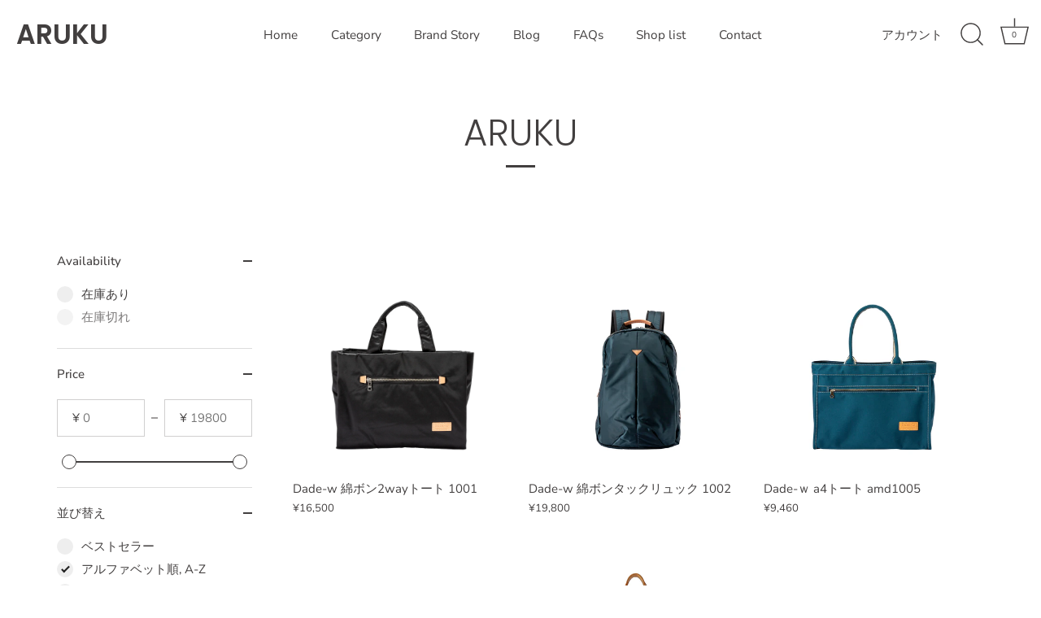

--- FILE ---
content_type: text/css
request_url: https://aruku.life/cdn/shop/t/2/assets/table01.css?v=20068847816434677991672301022
body_size: -496
content:
#table01{border-style:none;padding:0}#table01 tr{border-bottom:1px solid #c0c0c0}#table01 th,#table01 td{padding:15px 15;border:none;vertical-align:text-top;text-align:left}#table01 th{width:25%}@media only screen and (max-width: 480px){#table01 th,#table01 td{width:100%;display:block}#table01 th{width:100%}#table01 td{padding-top:0}}.series-table{position:relative}.series-table p{position:absolute;color:#fff;font-weight:700;font-size:22px;text-align:center;top:50%;left:50%;-ms-transform:translate(-50%,-50%);-webkit-transform:translate(-50%,-50%);transform:translate(-50%,-50%);margin:0;padding:0}.series-table img{width:100%}
/*# sourceMappingURL=/cdn/shop/t/2/assets/table01.css.map?v=20068847816434677991672301022 */
